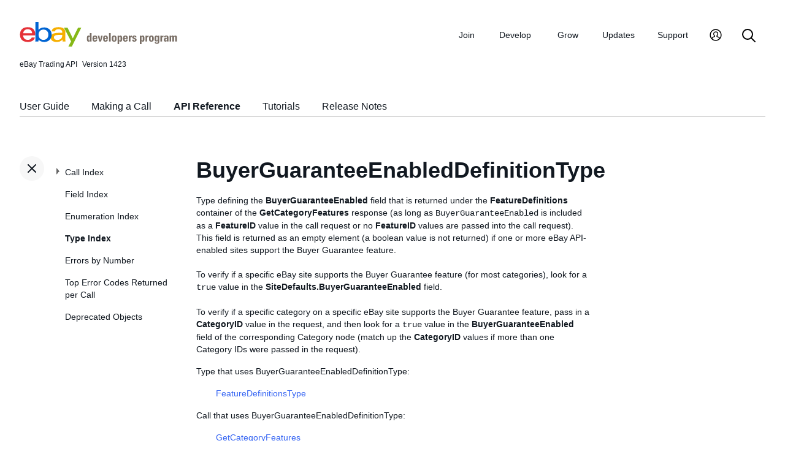

--- FILE ---
content_type: text/html
request_url: https://developer.ebay.com/Devzone/XML/docs/Reference/ebay/types/BuyerGuaranteeEnabledDefinitionType.html
body_size: 3099
content:
<!DOCTYPE HTML PUBLIC "-//W3C//DTD HTML 4.01 Transitional//EN" "http://www.w3.org/TR/html4/loose.dtd">
<html lang="en">
<head>
<title>BuyerGuaranteeEnabledDefinitionType - API Reference - Trading API</title>
<meta content="text/html; charset=utf-8" http-equiv="Content-Type">
<link href="/DevZone/assets/navstyle.css" rel="StyleSheet" type="text/css">
<link href="/DevZone/assets/api.css" rel="StyleSheet" type="text/css">
<link href="/DevZone/assets/ss-styles.css" rel="StyleSheet" type="text/css">
<link href="/DevZone/assets/ebay.css" rel="StyleSheet" type="text/css">
<link href="/DevZone/assets/types.css" rel="StyleSheet" type="text/css">
<link href="/DevZone/assets/icons/icon.css" rel="StyleSheet" type="text/css">
<link href="/DevZone/assets/icons/icon-button.css" rel="StyleSheet" type="text/css">
<link href="/DevZone/assets/smartmenus/css/sm-core-css.css" rel="StyleSheet" type="text/css">
<link href="/DevZone/assets/smartmenus/css/sm-edp/sm-edp-theme.css" rel="StyleSheet" type="text/css">
<link href="/DevZone/assets/ss-print.css" media="print" rel="StyleSheet" type="text/css">
<script src="https://ajax.googleapis.com/ajax/libs/jquery/1.9.1/jquery.min.js" type="text/javascript"></script>
<script src="/DevZone/assets/navstyle.js" type="text/javascript"></script>
<script src="/DevZone/assets/tablist.js" type="text/javascript"></script>
<script src="/DevZone/assets/smartmenus/jquery.smartmenus.js" type="text/javascript"></script>
</head>

<body>
<a class="navhighlight" value="Type Index"> </a>
<a class="navhighlight" value="API Reference"> </a>

<!-- Start Headers -->
<div id="headbar">

	<!-- Product and Version -->
	<div id="dochead">
	<span id="realm">eBay Trading API</span><span id="version">Version 1423</span>
	</div>
<!-- Site Resource Links -->
<nav aria-label="Site navigation">
        <!-- Mobile menu toggle button (menu/close icon) -->
        <input aria-hidden="true" id="main-menu-state" type="checkbox">
        <label class="main-menu-btn" for="main-menu-state">
            <span aria-label="Menu" aria-role="button" class="main-menu-btn-icon"></span>
        </label>
        <!-- Site logo-->
        <a aria-label="Go to the eBay Developers Program home page" href="/">
            <img alt="eBay Developers Program logo" aria-hidden="true" class="logo" src="/DevZone/assets/edp-logo.svg">
        </a>
        <!-- Menu bar and menus -->
        <ul class="sm sm-edp" id="main-menu">
            <li>
                <a data-text="Join" href="/join">Join</a>
                <ul>
                    <li>
                        <a href="/join/about-the-developers-program">About the Developers Program</a>
                    </li>
                    <li>
                        <a href="/join/benefits">Benefits</a>
                    </li>
                    <li>
                        <a href="/join/policies">Policies</a>
                    </li>
                    <li>
                        <a href="/join/api-license-agreement">API License Agreement</a>
                    </li>
                </ul>
            </li>
            <li>
                <a data-text="Develops" href="/develop">Develop<span aria-label="New notifications" class="badge" role="img">New</span></a>
                <ul>
                    <li>
                        <a href="/develop/get-started">Get Started</a>
                        <ul>
                            <li>
                                <a href="/api-docs/static/authorization_guide_landing.html">Authorization</a>
                            </li>
                            <li>
                                <a href="/api-docs/static/ebay-rest-landing.html">Using eBay RESTful APIs</a>
                            </li>
                            <li>
                                <a href="/develop/get-started/api-call-limits">API Call Limits</a>
                            </li>
                            <li>
                                <a href="/develop/get-started/api-deprecation-status">API Deprecations</a>
                            </li>
                            <li>
                                <a href="/develop/get-started/api-status">API Site Status</a>
                            </li>
                        </ul>
                    </li>
                    <li>
                        <a href="/develop/selling-apps">Selling Apps</a>
                        <ul>
                            <li>
                                <a href="/develop/selling-apps/listing-management">Listing Management</a>
                            </li>
                            <li>
                                <a href="/develop/selling-apps/selling-metadata">Selling Metadata</a>
                            </li>
                            <li>
                                <a href="/develop/selling-apps/account-management">Account Management</a>
                            </li>
                            <li>
                                <a href="/develop/selling-apps/order-management">Order Management</a>
                            </li>
                            <li>
                                <a href="/develop/selling-apps/communication">Communication</a>
                            </li>
                            <li>
                                <a href="/develop/selling-apps/marketing-and-promotions-1">Marketing and Promotions</a>
                            </li>
                            <li>
                                <a href="/develop/selling-apps/analytics-and-reporting">Analytics and Reporting</a>
                            </li>
                            <li>
                                <a href="/develop/selling-apps/other-apis-1">Other APIs</a>
                            </li>
                        </ul>
                    </li>
                    <li>
                        <a href="/develop/buying-apps">Buying Apps</a>
                        <ul>
                            <li>
                                <a href="/develop/buying-apps/inventory-discovery-and-refresh">Inventory Discovery &amp; Refresh</a>
                            </li>
                            <li>
                                <a href="/develop/buying-apps/marketing-and-discounts">Marketing and Discounts</a>
                            </li>
                            <li>
                                <a href="/develop/buying-apps/marketplace-metadata">Marketplace Metadata</a>
                            </li>
                            <li>
                                <a href="/develop/buying-apps/checkout-bid">Checkout/Bid</a>
                            </li>
                            <li>
                                <a href="/develop/buying-apps/research-apis">Research APIs</a>
                            </li>
                            <li>
                                <a href="/develop/buying-apps/other-apis">Other APIs</a>
                            </li>
                        </ul>
                    </li>
                    <li>
                        <a href="/develop/application-settings-and-insights">Apps Settings &amp; Insights</a>
                    </li>
                    <li>
                        <a href="/develop/sdks-and-widgets">SDKs &amp; Widgets</a>
                    </li>
                    <li>
                        <a href="/develop/tools">Tools</a>
                        <ul>
                            <li>
                                <a aria-label="Open Sandbox in new window/tab" href="http://sandbox.ebay.com/" target="_blank">
                                    eBay Sandbox
                                </a>
                                
                                <ul>
                                    <li>
                                        <a href="/sandbox/register">Create Test Users</a>
                                    </li>
                                    <li>
                                        <a href="/sandbox/reset-password">Reset Password</a>
                                    </li>
                                    <li>
                                        <a href="/support/api-status/sandbox">Sandbox Status</a>
                                    </li>
                                </ul>
                            </li>
                            <li>
                                <a href="/my/api_test_tool">API Explorer</a>
                            </li>
                            <li>
                                <a href="/develop/tools/wsdl-pruner">WSDL Pruner</a>
                            </li>
                        </ul>
                    </li>
                </ul>
            </li>
            <li>
                <a data-text="Grows" href="/grow">Grow</a>
                <ul>
                    <li>
                        <a href="/grow/application-growth-check">Application Growth Check</a>
                    </li>
                    <li>
                        <a href="/grow/affiliate-program">Affiliate Program</a>
                    </li>
                    <li>
                        <a href="/grow/loyalty-program">Loyalty Program</a>
                    </li>
                    <li>
                        <a href="/grow/events">Events</a>
                    </li>
                    <li>
                        <a href="/grow/awards">Awards</a>
                    </li>
                </ul>
            </li>
            <li>
                <a data-text="Updates" href="/updates">Updates</a>
                <ul>
                    <li>
                        <a href="/updates/api-updates">API updates</a>
                    </li>
                    <li>
                        <a href="/updates/newsletter">Newsletter</a>
                    </li>
                    <li>
                        <a href="/updates/blog">Blog</a>
                    </li>
                </ul>
            </li>
            <li>
                <a data-text="Support" href="/support">Support</a>
                <ul>
                    <li>
                        <a href="/support/api-status">API Status</a>
                    </li>
                    <li>
                        <a href="/support/faq">FAQs</a>
                    </li>
                    <li>
                        <a href="https://forums.developer.ebay.com/index.html">
                            Developer Community Forum
                        </a>
                    </li>
                    <li>
                        <a href="/support/knowledge-base">Knowledge Base</a>
                    </li>
                    <li>
                        <a href="/support/developer-account-support">Developer Account Support</a>
                    </li>
                    <li>
                        <a href="/my/support/tickets">Developer Technical Support</a>
                    </li>
                </ul>
            </li>
            <li>
            <a aria-label="My Account" href="/signin">
                <svg height="22" id="icon-user-profile" viewbox="0 0 22 24" width="22">
                    <path d="M11 19.925a8.925 8.925 0 100-17.85 8.925 8.925 0 000 17.85zm0 1.575C5.201 21.5.5 16.799.5 11S5.201.5 11 .5 21.5 5.201 21.5 11 16.799 21.5 11 21.5zm6.052-3.829a2.21 2.21 0 00-1.317-2.025l-2.439-1.023a1.816 1.816 0 01-1.116-1.727 1.81 1.81 0 01.708-1.406c.961-.735 1.365-1.94 1.055-3.146-.326-1.264-1.48-2.147-2.807-2.147-.81 0-1.57.317-2.141.893a2.934 2.934 0 00.306 4.4c.437.335.695.848.708 1.406a1.816 1.816 0 01-1.116 1.727l-2.439 1.023a2.2 2.2 0 00-1.313 1.892.744.744 0 11-1.484-.09 3.688 3.688 0 012.21-3.177l2.453-1.03a.327.327 0 00.202-.311.322.322 0 00-.122-.248 4.423 4.423 0 01-1.744-3.529 4.394 4.394 0 011.286-3.12A4.467 4.467 0 0111.135 4.7a4.373 4.373 0 014.247 3.269c.457 1.773-.169 3.622-1.593 4.713a.322.322 0 00-.122.248.327.327 0 00.202.312l2.453 1.029a3.706 3.706 0 012.217 3.4h-1.487z"></path>
                </svg>
            </a>
            <ul>
                <li>
                    <a href="/my/keys">Application Keysets</a>
                </li>
                <li>
                    <a href="/my/auth">User Access Tokens</a>
                </li>
                <li>
                    <a href="my/push">
                        Alerts and Notifications
                    </a>
                </li>
                <li>
                    <a href="my/stats">Application Reports</a>
                </li>
                <li>
                    <a href="/my/profile">Profile &amp; contacts</a>
                </li>
            </ul>
        </li>
        <li>
            <a aria-label="Search" href="/search">
                <svg height="22" id="icon-search" viewbox="0 0 22 22" width="22">
                    <path d="M2 9a7 7 0 1114 0A7 7 0 012 9m19.703 11.29l-5.67-5.67-.008-.003A8.954 8.954 0 0018 9a9 9 0 00-9-9 9 9 0 00-9 9 9 9 0 009 9 8.958 8.958 0 005.66-2.007l5.663 5.717c.19.187.445.292.71.29a1 1 0 00.67-1.71"></path>
                </svg>
            </a>
        </li>
     </ul>
    </nav>
<!-- End API and Resources Header -->
	<div id="docsetAll">
		<ul>
		<li><a href="../../../../../../api-docs/user-guides/static/trading-user-guide-landing.html">User Guide</a></li>
		<li><a href="../../../../../../api-docs/user-guides/static/make-a-call-landing.html">Making a Call</a></li>
		<li><a href="../../../Reference/eBay/index.html">API Reference</a></li>
		<li><a href="../../../HowTo/index.html">Tutorials</a></li>
		<li><a href="../../../ReleaseNotes.html">Release Notes</a></li>
		</ul>
	</div>

</div>
<!-- End Headers -->

<!-- Start bottom half divs -->
<div id="bottomhalf">

<div id="sidebarButtonCont"><div id="sidebarButton"> </div></div><aside id="sidebar">
  <nav id="tocnav"></nav>
</aside>

<a name="top"></a>
<main id="doc">


<!-- Start Doc Content -->
<a name="BuyerGuaranteeEnabledDefinitionType"> </a>
<h1>BuyerGuaranteeEnabledDefinitionType</h1>
<p>
Type defining the <b>BuyerGuaranteeEnabled</b> field that is returned under the <b>FeatureDefinitions</b> container of the <b>GetCategoryFeatures</b> response (as long as <code>BuyerGuaranteeEnabled</code> is included as a <b>FeatureID</b> value in the call request or no <b>FeatureID</b> values are passed into the call request). This field is returned as an empty element (a boolean value is not returned) if one or more eBay API-enabled sites support the Buyer Guarantee feature. <br><br> To verify if a specific eBay site supports the Buyer Guarantee feature (for most categories), look for a <code>true</code> value in the <b>SiteDefaults.BuyerGuaranteeEnabled</b> field. <br><br> To verify if a specific category on a specific eBay site supports the Buyer Guarantee feature, pass in a <b>CategoryID</b> value in the request, and then look for a <code>true</code> value in the <b>BuyerGuaranteeEnabled</b> field of the corresponding Category node (match up the <b>CategoryID</b> values if more than one Category IDs were passed in the request).
</p>

<p>Type that uses BuyerGuaranteeEnabledDefinitionType:</p>
<ul>
<p>
<a class="nohi" href="FeatureDefinitionsType.html">FeatureDefinitionsType</a>
</p>
</ul>

<p>Call that uses BuyerGuaranteeEnabledDefinitionType:</p>
<ul>
<p>
<a class="nohi" href="../GetCategoryFeatures.html">GetCategoryFeatures</a>
</p>
</ul>

<h2>Fields</h2>
<p>This type has no fields.</p>

<!-- End Doc Content -->
</main>

<!-- End bottom half divs -->
</div>
<footer>
        <p class="footer_notes">
            <a href="/support/faq">FAQs</a>
            <a href="https://community.ebay.com/t5/Developer-Groups/ct-p/developergroup">Developer Community Forum</a>
            <a href="/my/support/tickets">Developer Technical Support</a>
            <a href="/develop/apis">APIs</a>
            <a href="/join/api-license-agreement">API License Agreement</a>
        </p>
        <p class="copyright">Copyright 1999-2025 eBay Inc. All rights reserved. 
            <a href="http://pages.ebay.com/help/policies/user-agreement.html?rt=nc" target="_blank" title="opens in new window or tab">User agreement</a>, 
            <a href="http://pages.ebay.com/help/policies/privacy-policy.html?rt=nc" target="_blank" title="opens in new window or tab">Privacy policy</a>, 
            <a href="http://pages.ebay.com/help/account/cookies-web-beacons.html" target="_blank" title="opens in new window or tab">Cookies</a>.
        </p>
        </footer>
</body>
</html><!-- RcmdId EDPWEB_DOCUMENTATION,RlogId t6favpfg4dlkr%3D9%60bwt%60d5%60jhs.2ed%3A1e2e00*w%60ut4%3C%2B%60%7B%3D%7C%7D-19c10b61b15-0x2202 --><!-- SiteId: 0, Environment: production, AppName: edpweb, PageId: 2367673 --><script type="text/javascript">(function(scope){var CosHeaders={"X_EBAY_C_TRACKING":"guid=10b61b2b19c0aab2c3e50ed8fffffada,pageid=2367673,cobrandId=0"};scope.cosHeadersInfo={getCosHeaders:function(){return CosHeaders;},getTrackingHeaders:function(){return CosHeaders.X_EBAY_C_TRACKING;}};})(window)</script>